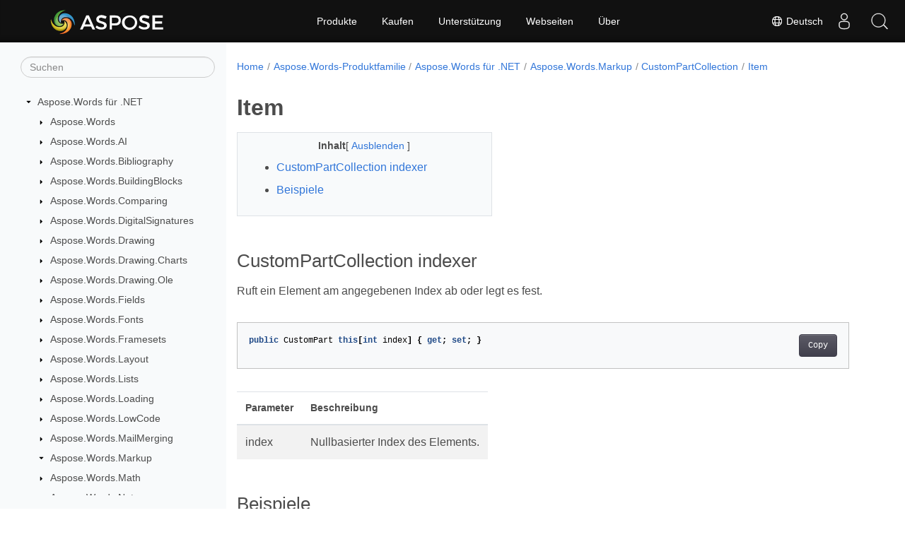

--- FILE ---
content_type: text/html
request_url: https://reference.aspose.com/words/de/net/aspose.words.markup/custompartcollection/item/
body_size: 6626
content:
<!doctype html><html lang=de class=no-js><head><meta charset=utf-8><meta name=viewport content="width=device-width,initial-scale=1,shrink-to-fit=no"><link rel=canonical href=https://reference.aspose.com/words/de/net/aspose.words.markup/custompartcollection/item/><link rel=alternate hreflang=en href=https://reference.aspose.com/words/net/aspose.words.markup/custompartcollection/item/><link rel=alternate hreflang=ru href=https://reference.aspose.com/words/ru/net/aspose.words.markup/custompartcollection/item/><link rel=alternate hreflang=zh href=https://reference.aspose.com/words/zh/net/aspose.words.markup/custompartcollection/item/><link rel=alternate hreflang=ar href=https://reference.aspose.com/words/ar/net/aspose.words.markup/custompartcollection/item/><link rel=alternate hreflang=fr href=https://reference.aspose.com/words/fr/net/aspose.words.markup/custompartcollection/item/><link rel=alternate hreflang=de href=https://reference.aspose.com/words/de/net/aspose.words.markup/custompartcollection/item/><link rel=alternate hreflang=it href=https://reference.aspose.com/words/it/net/aspose.words.markup/custompartcollection/item/><link rel=alternate hreflang=es href=https://reference.aspose.com/words/es/net/aspose.words.markup/custompartcollection/item/><link rel=alternate hreflang=sv href=https://reference.aspose.com/words/sv/net/aspose.words.markup/custompartcollection/item/><link rel=alternate hreflang=tr href=https://reference.aspose.com/words/tr/net/aspose.words.markup/custompartcollection/item/><link rel=alternate hreflang=x-default href=https://reference.aspose.com/words/net/aspose.words.markup/custompartcollection/item/><meta name=generator content="Hugo 0.119.0"><meta name=robots content="index, follow"><link rel=apple-touch-icon sizes=180x180 href=https://cms.admin.containerize.com/templates/asposecloud/images/apple-touch-icon.png><link rel=icon type=image/png sizes=32x32 href=https://cms.admin.containerize.com/templates/asposecloud/images/favicon-32x32.png><link rel=icon type=image/png sizes=16x16 href=https://cms.admin.containerize.com/templates/asposecloud/images/favicon-16x16.png><link rel=mask-icon href=https://cms.admin.containerize.com/templates/asposecloud/images/safari-pinned-tab.svg color=#5bbad5><link rel="shortcut icon" href=https://cms.admin.containerize.com/templates/asposecloud/images/favicon.ico><meta name=msapplication-TileColor content="#2b5797"><meta name=msapplication-config content="https://cms.admin.containerize.com/templates/asposecloud/images/browserconfig.xml"><meta name=theme-color content="#ffffff"><meta name=author content="Aspose"><title>CustomPartCollection.Item |
Aspose.Words für .NET</title><meta name=description content="Verwalten Sie Ihre CustomPartCollection mühelos mit unserer Artikeleigenschaft. Rufen Sie schnell Artikel an jedem Index ab oder legen Sie sie fest, um eine nahtlose Anpassung und Effizienz zu gewährleisten."><script type=application/ld+json>{"@context":"http://schema.org","@type":"BreadcrumbList","itemListElement":[{"@type":"ListItem","position":1,"item":{"@id":"https:\/\/reference.aspose.com\/","name":"API-Referenz"}},{"@type":"ListItem","position":2,"item":{"@id":"https:\/\/reference.aspose.com\/words\/","name":"Words"}},{"@type":"ListItem","position":3,"item":{"@id":"https:\/\/reference.aspose.com\/words\/de\/net\/","name":".NET"}},{"@type":"ListItem","position":4,"item":{"@id":"https:\/\/reference.aspose.com\/words\/de\/net\/aspose.words.markup\/","name":"Aspose.words.markup"}},{"@type":"ListItem","position":5,"item":{"@id":"https:\/\/reference.aspose.com\/words\/de\/net\/aspose.words.markup\/custompartcollection\/","name":"Custompartcollection"}},{"@type":"ListItem","position":6,"item":{"@id":"https:\/\/reference.aspose.com\/words\/de\/net\/aspose.words.markup\/custompartcollection\/item\/","name":"Item"}}]}</script><script type=application/ld+json>{"@context":"http://schema.org/","@type":"SoftwareApplication","name":"Aspose.Words for Net","applicationCategory":"DeveloperApplication","image":["https://www.aspose.cloud/templates/aspose/img/products/words/aspose_words-for-net.svg"],"description":"Verwalten Sie Ihre CustomPartCollection mühelos mit unserer Artikeleigenschaft. Rufen Sie schnell Artikel an jedem Index ab oder legen Sie sie fest, um eine nahtlose Anpassung und Effizienz zu gewährleisten.","downloadUrl":"https://releases.aspose.com/words/net/","releaseNotes":"https://docs.aspose.com/words/net/release-notes/","operatingSystem":["Windows","Linux","macOS"]}</script><script type=application/ld+json>{"@context":"https://schema.org/","@type":"Article","mainEntityOfPage":{"@type":"WebPage","@id":"https:\/\/reference.aspose.com\/words\/de\/net\/aspose.words.markup\/custompartcollection\/item\/"},"headline":"CustomPartCollection.Item","description":"Verwalten Sie Ihre CustomPartCollection mühelos mit unserer Artikeleigenschaft. Rufen Sie schnell Artikel an jedem Index ab oder legen Sie sie fest, um eine nahtlose Anpassung und Effizienz zu gewährleisten.","image":{"@type":"ImageObject","url":"https://www.aspose.cloud/templates/aspose/img/products/words/aspose_words-for-net.svg","width":"","height":""},"author":{"@type":"Organization","name":"Aspose Pty Ltd"},"publisher":{"@type":"Organization","name":"Aspose Pty Ltd","logo":{"@type":"ImageObject","url":"https://about.aspose.com/templates/aspose/img/svg/aspose-logo.svg","width":"","height":""}},"datePublished":"2026-01-21","wordCount":"150","articleBody":"[CustomPartCollection indexer Ruft ein Element am angegebenen Index ab oder legt es fest. public CustomPart this[int index] { get; set; } Parameter Beschreibung index Nullbasierter Index des Elements. Beispiele Zeigt, wie auf die beliebige benutzerdefinierte Teilesammlung eines Dokuments zugegriffen wird. Document doc = new Document(MyDir \u002b \u0026#34;Custom parts OOXML package.docx\u0026#34;); Assert.AreEqual(2, doc.PackageCustomParts.Count); \/\/ Klonen Sie den zweiten Teil und fügen Sie den Klon dann der Sammlung hinzu. CustomPart clonedPart = doc.PackageCustomParts[1].Clone(); doc.PackageCustomParts.Add(clonedPart); Assert.AreEqual(3, doc.PackageCustomParts.Count); \/\/ Die Sammlung aufzählen und jeden Teil drucken. using (IEnumerator\u0026lt;CustomPart\u0026gt; enumerator = doc.PackageCustomParts.GetEnumerator()) { int index = 0; while (enumerator.MoveNext()) { Console.WriteLine($\u0026#34;Part index {index}:\u0026#34;); Console.WriteLine($\u0026#34;\\tName:\\t\\t\\t\\t{enumerator.Current.Name}\u0026#34;); Console.WriteLine($\u0026#34;\\tContent type:\\t\\t{enumerator.Current.ContentType}\u0026#34;); Console.WriteLine($\u0026#34;\\tRelationship type:\\t{enumerator.Current.RelationshipType}\u0026#34;); Console.WriteLine(enumerator.Current.IsExternal ? \u0026#34;\\tSourced from outside the document\u0026#34; : $\u0026#34;\\tStored within the document, length: {enumerator.Current.Data.Length} bytes\u0026#34;); index\u002b\u002b; } } \/\/ Wir können Elemente einzeln oder alle auf einmal aus dieser Sammlung entfernen. doc.PackageCustomParts.RemoveAt(2); Assert.AreEqual(2, doc.PackageCustomParts.Count); doc.PackageCustomParts.Clear(); Assert.AreEqual(0, doc.PackageCustomParts.Count); Siehe auch class CustomPart class CustomPartCollection namensraum Aspose.Words.Markup Montage Aspose.Words]"}</script><script type=application/ld+json>{"@context":"https://schema.org","@type":"Organization","name":"Aspose Pty. Ltd.","url":"https://www.aspose.com","logo":"https://about.aspose.com/templates/aspose/img/svg/aspose-logo.svg","alternateName":"Aspose","sameAs":["https://www.facebook.com/Aspose/","https://twitter.com/Aspose","https://www.youtube.com/user/AsposeVideo","https://www.linkedin.com/company/aspose","https://stackoverflow.com/questions/tagged/aspose","https://aspose.quora.com/","https://aspose.github.io/"],"contactPoint":[{"@type":"ContactPoint","telephone":"+1 903 306 1676","contactType":"sales","areaServed":"US","availableLanguage":"en"},{"@type":"ContactPoint","telephone":"+44 141 628 8900","contactType":"sales","areaServed":"GB","availableLanguage":"en"},{"@type":"ContactPoint","telephone":"+61 2 8006 6987","contactType":"sales","areaServed":"AU","availableLanguage":"en"}]}</script><script type=application/ld+json>{"@context":"https://schema.org","@type":"WebSite","url":"https://www.aspose.com","sameAs":["https://search.aspose.com","https://docs.aspose.com","https://blog.aspose.com","https://forum.aspose.com","https://products.aspose.com","https://about.aspose.com","https://purchase.aspose.com","https://reference.aspose.com"],"potentialAction":{"@type":"SearchAction","target":"https://search.aspose.com/search/?q={search_term_string}","query-input":"required name=search_term_string"}}</script><meta itemprop=name content="CustomPartCollection.Item"><meta itemprop=description content="Verwalten Sie Ihre CustomPartCollection mühelos mit unserer Artikeleigenschaft. Rufen Sie schnell Artikel an jedem Index ab oder legen Sie sie fest, um eine nahtlose Anpassung und Effizienz zu gewährleisten."><script>(function(e,t,n,s,o){e[s]=e[s]||[],e[s].push({"gtm.start":(new Date).getTime(),event:"gtm.js"});var a=t.getElementsByTagName(n)[0],i=t.createElement(n),r=s!="dataLayer"?"&l="+s:"";i.async=!0,i.src="https://www.googletagmanager.com/gtm.js?id="+o+r,a.parentNode.insertBefore(i,a)})(window,document,"script","dataLayer","GTM-NJMHSH")</script><meta property="og:title" content="CustomPartCollection.Item"><meta property="og:description" content="Verwalten Sie Ihre CustomPartCollection mühelos mit unserer Artikeleigenschaft. Rufen Sie schnell Artikel an jedem Index ab oder legen Sie sie fest, um eine nahtlose Anpassung und Effizienz zu gewährleisten."><meta property="og:type" content="website"><meta property="og:url" content="https://reference.aspose.com/words/de/net/aspose.words.markup/custompartcollection/item/"><link rel=preload href=/words/scss/main.min.20400877947e2956c31df4f46ebaf81d593c09123b51be8e47950d6b69f9308c.css as=style><link href=/words/scss/main.min.20400877947e2956c31df4f46ebaf81d593c09123b51be8e47950d6b69f9308c.css rel=stylesheet integrity><link href=/words/scss/_code-block.min.850cff2ee102b37a8b0912358fa59fa02fa35dbf562c460ce05c402a5b6709c0.css rel=stylesheet integrity><link href=/words/css/locale.min.css rel=stylesheet></head><body class=td-section><noscript><iframe src="https://www.googletagmanager.com/ns.html?id=GTM-NJMHSH" height=0 width=0 style=display:none;visibility:hidden></iframe></noscript><div class="container-fluid td-outer"><div class=td-main><div class="row flex-xl-nowrap min-height-main-content"><div id=left-side-bar-menu class="split td-sidebar d-print-none col-12 col-md-3 col-xl-3"><div id=td-sidebar-menu class="add-scroll td-sidebar__inner"><form class="td-sidebar__search d-flex align-items-center"><input type=text id=internalSearch class="form-control td-search-input" placeholder=Suchen aria-label=Suchen autocomplete=off data-index=reference.aspose.com>
<button class="btn btn-link td-sidebar__toggle d-md-none p-0 ml-3 fa fa-bars" type=button data-toggle=collapse data-target=#td-section-nav aria-controls=td-docs-nav aria-expanded=false aria-label="Toggle section navigation"></button></form><nav class="td-sidebar-nav pt-2 pl-4 collapse" id=td-section-nav><div class="nav-item dropdown d-block d-lg-none"><a class="nav-link dropdown-toggle" href=# id=navbarDropdown role=button data-toggle=dropdown aria-haspopup=true aria-expanded=false>Deutsch</a><div class=dropdown-menu aria-labelledby=navbarDropdownMenuLink><a class=dropdown-item href=/words/net/aspose.words.markup/custompartcollection/item/>English</a><a class=dropdown-item href=/words/ru/net/aspose.words.markup/custompartcollection/item/>Русский</a><a class=dropdown-item href=/words/zh/net/aspose.words.markup/custompartcollection/item/>简体中文</a><a class=dropdown-item href=/words/ar/net/aspose.words.markup/custompartcollection/item/>عربي</a><a class=dropdown-item href=/words/fr/net/aspose.words.markup/custompartcollection/item/>Français</a><a class=dropdown-item href=/words/it/net/aspose.words.markup/custompartcollection/item/>Italiano</a><a class=dropdown-item href=/words/es/net/aspose.words.markup/custompartcollection/item/>Español</a><a class=dropdown-item href=/words/sv/net/aspose.words.markup/custompartcollection/item/>Svenska</a><a class=dropdown-item href=/words/tr/net/aspose.words.markup/custompartcollection/item/>Türkçe</a></div></div><ul class=td-sidebar-nav__section><li class=td-sidebar-nav__section-title><img src=/words/icons/caret-down.svg alt=caret-down class="icon open-icon" width=10px height=10px><a href=/words/de/net/ class="align-left pl-0 pr-2td-sidebar-link td-sidebar-link__section">Aspose.Words für .NET</a></li><ul><li id=id_wordsdenet><ul class=td-sidebar-nav__section><li class=td-sidebar-nav__section-title><img src=/words/icons/caret-down.svg alt=caret-closed class="icon closed-icon" width=10px height=10px><a href=/words/de/net/aspose.words/ class="align-left pl-0 pr-2collapsedtd-sidebar-link td-sidebar-link__section">Aspose.Words</a></li></ul><ul class=td-sidebar-nav__section><li class=td-sidebar-nav__section-title><img src=/words/icons/caret-down.svg alt=caret-closed class="icon closed-icon" width=10px height=10px><a href=/words/de/net/aspose.words.ai/ class="align-left pl-0 pr-2collapsedtd-sidebar-link td-sidebar-link__section">Aspose.Words.AI</a></li></ul><ul class=td-sidebar-nav__section><li class=td-sidebar-nav__section-title><img src=/words/icons/caret-down.svg alt=caret-closed class="icon closed-icon" width=10px height=10px><a href=/words/de/net/aspose.words.bibliography/ class="align-left pl-0 pr-2collapsedtd-sidebar-link td-sidebar-link__section">Aspose.Words.Bibliography</a></li></ul><ul class=td-sidebar-nav__section><li class=td-sidebar-nav__section-title><img src=/words/icons/caret-down.svg alt=caret-closed class="icon closed-icon" width=10px height=10px><a href=/words/de/net/aspose.words.buildingblocks/ class="align-left pl-0 pr-2collapsedtd-sidebar-link td-sidebar-link__section">Aspose.Words.BuildingBlocks</a></li></ul><ul class=td-sidebar-nav__section><li class=td-sidebar-nav__section-title><img src=/words/icons/caret-down.svg alt=caret-closed class="icon closed-icon" width=10px height=10px><a href=/words/de/net/aspose.words.comparing/ class="align-left pl-0 pr-2collapsedtd-sidebar-link td-sidebar-link__section">Aspose.Words.Comparing</a></li></ul><ul class=td-sidebar-nav__section><li class=td-sidebar-nav__section-title><img src=/words/icons/caret-down.svg alt=caret-closed class="icon closed-icon" width=10px height=10px><a href=/words/de/net/aspose.words.digitalsignatures/ class="align-left pl-0 pr-2collapsedtd-sidebar-link td-sidebar-link__section">Aspose.Words.DigitalSignatures</a></li></ul><ul class=td-sidebar-nav__section><li class=td-sidebar-nav__section-title><img src=/words/icons/caret-down.svg alt=caret-closed class="icon closed-icon" width=10px height=10px><a href=/words/de/net/aspose.words.drawing/ class="align-left pl-0 pr-2collapsedtd-sidebar-link td-sidebar-link__section">Aspose.Words.Drawing</a></li></ul><ul class=td-sidebar-nav__section><li class=td-sidebar-nav__section-title><img src=/words/icons/caret-down.svg alt=caret-closed class="icon closed-icon" width=10px height=10px><a href=/words/de/net/aspose.words.drawing.charts/ class="align-left pl-0 pr-2collapsedtd-sidebar-link td-sidebar-link__section">Aspose.Words.Drawing.Charts</a></li></ul><ul class=td-sidebar-nav__section><li class=td-sidebar-nav__section-title><img src=/words/icons/caret-down.svg alt=caret-closed class="icon closed-icon" width=10px height=10px><a href=/words/de/net/aspose.words.drawing.ole/ class="align-left pl-0 pr-2collapsedtd-sidebar-link td-sidebar-link__section">Aspose.Words.Drawing.Ole</a></li></ul><ul class=td-sidebar-nav__section><li class=td-sidebar-nav__section-title><img src=/words/icons/caret-down.svg alt=caret-closed class="icon closed-icon" width=10px height=10px><a href=/words/de/net/aspose.words.fields/ class="align-left pl-0 pr-2collapsedtd-sidebar-link td-sidebar-link__section">Aspose.Words.Fields</a></li></ul><ul class=td-sidebar-nav__section><li class=td-sidebar-nav__section-title><img src=/words/icons/caret-down.svg alt=caret-closed class="icon closed-icon" width=10px height=10px><a href=/words/de/net/aspose.words.fonts/ class="align-left pl-0 pr-2collapsedtd-sidebar-link td-sidebar-link__section">Aspose.Words.Fonts</a></li></ul><ul class=td-sidebar-nav__section><li class=td-sidebar-nav__section-title><img src=/words/icons/caret-down.svg alt=caret-closed class="icon closed-icon" width=10px height=10px><a href=/words/de/net/aspose.words.framesets/ class="align-left pl-0 pr-2collapsedtd-sidebar-link td-sidebar-link__section">Aspose.Words.Framesets</a></li></ul><ul class=td-sidebar-nav__section><li class=td-sidebar-nav__section-title><img src=/words/icons/caret-down.svg alt=caret-closed class="icon closed-icon" width=10px height=10px><a href=/words/de/net/aspose.words.layout/ class="align-left pl-0 pr-2collapsedtd-sidebar-link td-sidebar-link__section">Aspose.Words.Layout</a></li></ul><ul class=td-sidebar-nav__section><li class=td-sidebar-nav__section-title><img src=/words/icons/caret-down.svg alt=caret-closed class="icon closed-icon" width=10px height=10px><a href=/words/de/net/aspose.words.lists/ class="align-left pl-0 pr-2collapsedtd-sidebar-link td-sidebar-link__section">Aspose.Words.Lists</a></li></ul><ul class=td-sidebar-nav__section><li class=td-sidebar-nav__section-title><img src=/words/icons/caret-down.svg alt=caret-closed class="icon closed-icon" width=10px height=10px><a href=/words/de/net/aspose.words.loading/ class="align-left pl-0 pr-2collapsedtd-sidebar-link td-sidebar-link__section">Aspose.Words.Loading</a></li></ul><ul class=td-sidebar-nav__section><li class=td-sidebar-nav__section-title><img src=/words/icons/caret-down.svg alt=caret-closed class="icon closed-icon" width=10px height=10px><a href=/words/de/net/aspose.words.lowcode/ class="align-left pl-0 pr-2collapsedtd-sidebar-link td-sidebar-link__section">Aspose.Words.LowCode</a></li></ul><ul class=td-sidebar-nav__section><li class=td-sidebar-nav__section-title><img src=/words/icons/caret-down.svg alt=caret-closed class="icon closed-icon" width=10px height=10px><a href=/words/de/net/aspose.words.mailmerging/ class="align-left pl-0 pr-2collapsedtd-sidebar-link td-sidebar-link__section">Aspose.Words.MailMerging</a></li></ul><ul class=td-sidebar-nav__section><li class=td-sidebar-nav__section-title><img src=/words/icons/caret-down.svg alt=caret-down class="icon open-icon" width=10px height=10px><a href=/words/de/net/aspose.words.markup/ class="align-left pl-0 pr-2td-sidebar-link td-sidebar-link__section">Aspose.Words.Markup</a></li><ul><li id=id_wordsdenetasposewordsmarkup></li></ul></ul><ul class=td-sidebar-nav__section><li class=td-sidebar-nav__section-title><img src=/words/icons/caret-down.svg alt=caret-closed class="icon closed-icon" width=10px height=10px><a href=/words/de/net/aspose.words.math/ class="align-left pl-0 pr-2collapsedtd-sidebar-link td-sidebar-link__section">Aspose.Words.Math</a></li></ul><ul class=td-sidebar-nav__section><li class=td-sidebar-nav__section-title><img src=/words/icons/caret-down.svg alt=caret-closed class="icon closed-icon" width=10px height=10px><a href=/words/de/net/aspose.words.notes/ class="align-left pl-0 pr-2collapsedtd-sidebar-link td-sidebar-link__section">Aspose.Words.Notes</a></li></ul><ul class=td-sidebar-nav__section><li class=td-sidebar-nav__section-title><img src=/words/icons/caret-down.svg alt=caret-closed class="icon closed-icon" width=10px height=10px><a href=/words/de/net/aspose.words.properties/ class="align-left pl-0 pr-2collapsedtd-sidebar-link td-sidebar-link__section">Aspose.Words.Properties</a></li></ul><ul class=td-sidebar-nav__section><li class=td-sidebar-nav__section-title><img src=/words/icons/caret-down.svg alt=caret-closed class="icon closed-icon" width=10px height=10px><a href=/words/de/net/aspose.words.rendering/ class="align-left pl-0 pr-2collapsedtd-sidebar-link td-sidebar-link__section">Aspose.Words.Rendering</a></li></ul><ul class=td-sidebar-nav__section><li class=td-sidebar-nav__section-title><img src=/words/icons/caret-down.svg alt=caret-closed class="icon closed-icon" width=10px height=10px><a href=/words/de/net/aspose.words.replacing/ class="align-left pl-0 pr-2collapsedtd-sidebar-link td-sidebar-link__section">Aspose.Words.Replacing</a></li></ul><ul class=td-sidebar-nav__section><li class=td-sidebar-nav__section-title><img src=/words/icons/caret-down.svg alt=caret-closed class="icon closed-icon" width=10px height=10px><a href=/words/de/net/aspose.words.reporting/ class="align-left pl-0 pr-2collapsedtd-sidebar-link td-sidebar-link__section">Aspose.Words.Reporting</a></li></ul><ul class=td-sidebar-nav__section><li class=td-sidebar-nav__section-title><img src=/words/icons/caret-down.svg alt=caret-closed class="icon closed-icon" width=10px height=10px><a href=/words/de/net/aspose.words.saving/ class="align-left pl-0 pr-2collapsedtd-sidebar-link td-sidebar-link__section">Aspose.Words.Saving</a></li></ul><ul class=td-sidebar-nav__section><li class=td-sidebar-nav__section-title><img src=/words/icons/caret-down.svg alt=caret-closed class="icon closed-icon" width=10px height=10px><a href=/words/de/net/aspose.words.settings/ class="align-left pl-0 pr-2collapsedtd-sidebar-link td-sidebar-link__section">Aspose.Words.Settings</a></li></ul><ul class=td-sidebar-nav__section><li class=td-sidebar-nav__section-title><img src=/words/icons/caret-down.svg alt=caret-closed class="icon closed-icon" width=10px height=10px><a href=/words/de/net/aspose.words.shaping/ class="align-left pl-0 pr-2collapsedtd-sidebar-link td-sidebar-link__section">Aspose.Words.Shaping</a></li></ul><ul class=td-sidebar-nav__section><li class=td-sidebar-nav__section-title><img src=/words/icons/caret-down.svg alt=caret-closed class="icon closed-icon" width=10px height=10px><a href=/words/de/net/aspose.words.tables/ class="align-left pl-0 pr-2collapsedtd-sidebar-link td-sidebar-link__section">Aspose.Words.Tables</a></li></ul><ul class=td-sidebar-nav__section><li class=td-sidebar-nav__section-title><img src=/words/icons/caret-down.svg alt=caret-closed class="icon closed-icon" width=10px height=10px><a href=/words/de/net/aspose.words.themes/ class="align-left pl-0 pr-2collapsedtd-sidebar-link td-sidebar-link__section">Aspose.Words.Themes</a></li></ul><ul class=td-sidebar-nav__section><li class=td-sidebar-nav__section-title><img src=/words/icons/caret-down.svg alt=caret-closed class="icon closed-icon" width=10px height=10px><a href=/words/de/net/aspose.words.vba/ class="align-left pl-0 pr-2collapsedtd-sidebar-link td-sidebar-link__section">Aspose.Words.Vba</a></li></ul><ul class=td-sidebar-nav__section><li class=td-sidebar-nav__section-title><img src=/words/icons/caret-down.svg alt=caret-closed class="icon closed-icon" width=10px height=10px><a href=/words/de/net/aspose.words.webextensions/ class="align-left pl-0 pr-2collapsedtd-sidebar-link td-sidebar-link__section">Aspose.Words.WebExtensions</a></li></ul></li></ul></ul></nav><div id=sidebar-resizer class="ui-resizable-handle ui-resizable-e"></div></div></div><div id=right-side class="split col-12 col-md-9 col-xl-9"><div class=row><main id=main-content class="col-12 col-md-12 col-xl-12" role=main><nav aria-label=breadcrumb class="d-none d-md-block d-print-none"><ol class="breadcrumb spb-1"><li class=breadcrumb-item><a href=/>Home</a></li><li class=breadcrumb-item><a href=/words/de/>Aspose.Words-Produktfamilie</a></li><li class=breadcrumb-item><a href=/words/de/net/>Aspose.Words für .NET</a></li><li class=breadcrumb-item><a href=/words/de/net/aspose.words.markup/>Aspose.Words.Markup</a></li><li class=breadcrumb-item><a href=/words/de/net/aspose.words.markup/custompartcollection/>CustomPartCollection</a></li><li class="breadcrumb-item active" aria-current=page><a href=/words/de/net/aspose.words.markup/custompartcollection/item/>Item</a></li></ol></nav><div class=td-content><h1>Item</h1><div data-nosnippet id=toc-right-side-bar class="col-xl-5 td-toc"><div class=content-center-text><div class=bold>Inhalt</div>[
<a id=hideToCHref data-toggle=collapse href=#collapseToC role=button aria-expanded=false aria-controls=collapseToC style=display:inline>Ausblenden
</a>]</div><div class="td-toc-menu collapse show" id=collapseToC><nav id=TableOfContents><ol><li><a href=#custompartcollection-indexer>CustomPartCollection indexer</a></li><li><a href=#beispiele>Beispiele</a></li></ol></nav></div></div><h2 id=custompartcollection-indexer>CustomPartCollection indexer</h2><p>Ruft ein Element am angegebenen Index ab oder legt es fest.</p><div class=highlight><pre tabindex=0 class=chroma><code class=language-csharp data-lang=csharp><span class=line><span class=cl><span class=kd>public</span> <span class=n>CustomPart</span> <span class=k>this</span><span class=p>[</span><span class=kt>int</span> <span class=n>index</span><span class=p>]</span> <span class=p>{</span> <span class=k>get</span><span class=p>;</span> <span class=k>set</span><span class=p>;</span> <span class=p>}</span>
</span></span></code></pre></div><table><thead><tr><th>Parameter</th><th>Beschreibung</th></tr></thead><tbody><tr><td>index</td><td>Nullbasierter Index des Elements.</td></tr></tbody></table><h2 id=beispiele>Beispiele</h2><p>Zeigt, wie auf die beliebige benutzerdefinierte Teilesammlung eines Dokuments zugegriffen wird.</p><div class=highlight><pre tabindex=0 class=chroma><code class=language-csharp data-lang=csharp><span class=line><span class=cl><span class=n>Document</span> <span class=n>doc</span> <span class=p>=</span> <span class=k>new</span> <span class=n>Document</span><span class=p>(</span><span class=n>MyDir</span> <span class=p>+</span> <span class=s>&#34;Custom parts OOXML package.docx&#34;</span><span class=p>);</span>
</span></span><span class=line><span class=cl>
</span></span><span class=line><span class=cl><span class=n>Assert</span><span class=p>.</span><span class=n>AreEqual</span><span class=p>(</span><span class=m>2</span><span class=p>,</span> <span class=n>doc</span><span class=p>.</span><span class=n>PackageCustomParts</span><span class=p>.</span><span class=n>Count</span><span class=p>);</span>
</span></span><span class=line><span class=cl>
</span></span><span class=line><span class=cl><span class=c1>// Klonen Sie den zweiten Teil und fügen Sie den Klon dann der Sammlung hinzu.</span>
</span></span><span class=line><span class=cl><span class=n>CustomPart</span> <span class=n>clonedPart</span> <span class=p>=</span> <span class=n>doc</span><span class=p>.</span><span class=n>PackageCustomParts</span><span class=p>[</span><span class=m>1</span><span class=p>].</span><span class=n>Clone</span><span class=p>();</span>
</span></span><span class=line><span class=cl><span class=n>doc</span><span class=p>.</span><span class=n>PackageCustomParts</span><span class=p>.</span><span class=n>Add</span><span class=p>(</span><span class=n>clonedPart</span><span class=p>);</span>
</span></span><span class=line><span class=cl><span class=n>Assert</span><span class=p>.</span><span class=n>AreEqual</span><span class=p>(</span><span class=m>3</span><span class=p>,</span> <span class=n>doc</span><span class=p>.</span><span class=n>PackageCustomParts</span><span class=p>.</span><span class=n>Count</span><span class=p>);</span>
</span></span><span class=line><span class=cl>
</span></span><span class=line><span class=cl><span class=c1>// Die Sammlung aufzählen und jeden Teil drucken.</span>
</span></span><span class=line><span class=cl><span class=k>using</span> <span class=p>(</span><span class=n>IEnumerator</span><span class=p>&lt;</span><span class=n>CustomPart</span><span class=p>&gt;</span> <span class=n>enumerator</span> <span class=p>=</span> <span class=n>doc</span><span class=p>.</span><span class=n>PackageCustomParts</span><span class=p>.</span><span class=n>GetEnumerator</span><span class=p>())</span>
</span></span><span class=line><span class=cl><span class=p>{</span>
</span></span><span class=line><span class=cl>    <span class=kt>int</span> <span class=n>index</span> <span class=p>=</span> <span class=m>0</span><span class=p>;</span>
</span></span><span class=line><span class=cl>    <span class=k>while</span> <span class=p>(</span><span class=n>enumerator</span><span class=p>.</span><span class=n>MoveNext</span><span class=p>())</span>
</span></span><span class=line><span class=cl>    <span class=p>{</span>
</span></span><span class=line><span class=cl>        <span class=n>Console</span><span class=p>.</span><span class=n>WriteLine</span><span class=p>(</span><span class=s>$&#34;Part index {index}:&#34;</span><span class=p>);</span>
</span></span><span class=line><span class=cl>        <span class=n>Console</span><span class=p>.</span><span class=n>WriteLine</span><span class=p>(</span><span class=s>$&#34;\tName:\t\t\t\t{enumerator.Current.Name}&#34;</span><span class=p>);</span>
</span></span><span class=line><span class=cl>        <span class=n>Console</span><span class=p>.</span><span class=n>WriteLine</span><span class=p>(</span><span class=s>$&#34;\tContent type:\t\t{enumerator.Current.ContentType}&#34;</span><span class=p>);</span>
</span></span><span class=line><span class=cl>        <span class=n>Console</span><span class=p>.</span><span class=n>WriteLine</span><span class=p>(</span><span class=s>$&#34;\tRelationship type:\t{enumerator.Current.RelationshipType}&#34;</span><span class=p>);</span>
</span></span><span class=line><span class=cl>        <span class=n>Console</span><span class=p>.</span><span class=n>WriteLine</span><span class=p>(</span><span class=n>enumerator</span><span class=p>.</span><span class=n>Current</span><span class=p>.</span><span class=n>IsExternal</span> <span class=p>?</span>
</span></span><span class=line><span class=cl>            <span class=s>&#34;\tSourced from outside the document&#34;</span> <span class=p>:</span>
</span></span><span class=line><span class=cl>            <span class=s>$&#34;\tStored within the document, length: {enumerator.Current.Data.Length} bytes&#34;</span><span class=p>);</span>
</span></span><span class=line><span class=cl>        <span class=n>index</span><span class=p>++;</span>
</span></span><span class=line><span class=cl>    <span class=p>}</span>
</span></span><span class=line><span class=cl><span class=p>}</span>
</span></span><span class=line><span class=cl>
</span></span><span class=line><span class=cl><span class=c1>// Wir können Elemente einzeln oder alle auf einmal aus dieser Sammlung entfernen.</span>
</span></span><span class=line><span class=cl><span class=n>doc</span><span class=p>.</span><span class=n>PackageCustomParts</span><span class=p>.</span><span class=n>RemoveAt</span><span class=p>(</span><span class=m>2</span><span class=p>);</span>
</span></span><span class=line><span class=cl>
</span></span><span class=line><span class=cl><span class=n>Assert</span><span class=p>.</span><span class=n>AreEqual</span><span class=p>(</span><span class=m>2</span><span class=p>,</span> <span class=n>doc</span><span class=p>.</span><span class=n>PackageCustomParts</span><span class=p>.</span><span class=n>Count</span><span class=p>);</span>
</span></span><span class=line><span class=cl>
</span></span><span class=line><span class=cl><span class=n>doc</span><span class=p>.</span><span class=n>PackageCustomParts</span><span class=p>.</span><span class=n>Clear</span><span class=p>();</span>
</span></span><span class=line><span class=cl>
</span></span><span class=line><span class=cl><span class=n>Assert</span><span class=p>.</span><span class=n>AreEqual</span><span class=p>(</span><span class=m>0</span><span class=p>,</span> <span class=n>doc</span><span class=p>.</span><span class=n>PackageCustomParts</span><span class=p>.</span><span class=n>Count</span><span class=p>);</span>
</span></span></code></pre></div><h3 id=siehe-auch>Siehe auch</h3><ul><li>class <a href=../../custompart/>CustomPart</a></li><li>class <a href=../>CustomPartCollection</a></li><li>namensraum <a href=../../../aspose.words.markup/>Aspose.Words.Markup</a></li><li>Montage <a href=../../../>Aspose.Words</a></li></ul></div><div class=row><div class="position-relative mx-auto col-lg-12"><div class="p-3 mt-5"><div class="d-flex justify-content-between"><a class=prev-next-links href=/words/de/net/aspose.words.markup/custompartcollection/count/><svg class="narrow prev-next-icons right-narrow" xmlns="http://www.w3.org/2000/svg" viewBox="0 0 320 512"><path d="M34.52 239.03 228.87 44.69c9.37-9.37 24.57-9.37 33.94.0l22.67 22.67c9.36 9.36 9.37 24.52.04 33.9L131.49 256l154.02 154.75c9.34 9.38 9.32 24.54-.04 33.9l-22.67 22.67c-9.37 9.37-24.57 9.37-33.94.0L34.52 272.97c-9.37-9.37-9.37-24.57.0-33.94z"/></svg>CustomPartCollection.Count</a>
<a class=prev-next-links href=/words/de/net/aspose.words.markup/custompartcollection/add/>CustomPartCollection.Add<svg class="narrow prev-next-icons left-narrow" xmlns="http://www.w3.org/2000/svg" viewBox="0 0 320 512"><path d="M285.476 272.971 91.132 467.314c-9.373 9.373-24.569 9.373-33.941.0l-22.667-22.667c-9.357-9.357-9.375-24.522-.04-33.901L188.505 256 34.484 101.255c-9.335-9.379-9.317-24.544.04-33.901l22.667-22.667c9.373-9.373 24.569-9.373 33.941.0L285.475 239.03c9.373 9.372 9.373 24.568.001 33.941z"/></svg></a></div></div></div></div></main></div></div></div></div></div><script src=https://code.jquery.com/jquery-3.3.1.min.js integrity="sha256-FgpCb/KJQlLNfOu91ta32o/NMZxltwRo8QtmkMRdAu8=" crossorigin=anonymous></script><script src=/words/js/main.26c2ca815bab575fae0d639643e487e35324b506c14dd2a5316b937d9210b5e2.js integrity="sha256-JsLKgVurV1+uDWOWQ+SH41MktQbBTdKlMWuTfZIQteI=" crossorigin=anonymous></script>
<script>(function(e,t,n,s,o,i,a){e.ContainerizeMenuObject=o,e[o]=e[o]||function(){(e[o].q=e[o].q||[]).push(arguments)},e[o].l=1*new Date,i=t.createElement(n),a=t.getElementsByTagName(n)[0],i.async=1,i.src=s,a.parentNode.append(i)})(window,document,"script","https://menu-new.containerize.com/scripts/engine.min.js?v=1.0.1","aspose-de")</script><div class=lang-selector id=locale style=display:none!important><a href=#><em class="flag-de flag-24"></em>&nbsp;Deutsch</a></div><div class="modal fade lanpopup" id=langModal tabindex=-1 aria-labelledby=langModalLabel data-nosnippet aria-modal=true role=dialog style=display:none><div class="modal-dialog modal-dialog-centered modal-lg"><div class=modal-content style=background-color:#343a40><a class=lang-close id=lang-close><img src=/words/icons/close.svg width=14 height=14 alt=Close></em></a><div class=modal-body><div class=rowbox><div class="col langbox"><a href=/words/net/aspose.words.markup/custompartcollection/item/ data-title=En class=langmenu><span><em class="flag-us flag-24"></em>&nbsp;English</span></a></div><div class="col langbox"><a href=/words/ru/net/aspose.words.markup/custompartcollection/item/ data-title=Ru class=langmenu><span><em class="flag-ru flag-24"></em>&nbsp;Русский</span></a></div><div class="col langbox"><a href=/words/zh/net/aspose.words.markup/custompartcollection/item/ data-title=Zh class=langmenu><span><em class="flag-cn flag-24"></em>&nbsp;简体中文</span></a></div><div class="col langbox"><a href=/words/ar/net/aspose.words.markup/custompartcollection/item/ data-title=Ar class=langmenu><span><em class="flag-sa flag-24"></em>&nbsp;عربي</span></a></div><div class="col langbox"><a href=/words/fr/net/aspose.words.markup/custompartcollection/item/ data-title=Fr class=langmenu><span><em class="flag-fr flag-24"></em>&nbsp;Français</span></a></div><div class="col langbox"><a href=/words/it/net/aspose.words.markup/custompartcollection/item/ data-title=It class=langmenu><span><em class="flag-it flag-24"></em>&nbsp;Italiano</span></a></div><div class="col langbox"><a href=/words/es/net/aspose.words.markup/custompartcollection/item/ data-title=Es class=langmenu><span><em class="flag-es flag-24"></em>&nbsp;Español</span></a></div><div class="col langbox"><a href=/words/sv/net/aspose.words.markup/custompartcollection/item/ data-title=Sv class=langmenu><span><em class="flag-se flag-24"></em>&nbsp;Svenska</span></a></div><div class="col langbox"><a href=/words/tr/net/aspose.words.markup/custompartcollection/item/ data-title=Tr class=langmenu><span><em class="flag-tr flag-24"></em>&nbsp;Türkçe</span></a></div></div></div></div></div></div></div><script>const langshowpop=document.getElementById("locale"),langhidepop=document.getElementById("lang-close");langshowpop.addEventListener("click",addClass,!1),langhidepop.addEventListener("click",removeClass,!1);function addClass(){var e=document.querySelector(".lanpopup");e.classList.toggle("show")}function removeClass(){var e=document.querySelector(".lanpopup");e.classList.remove("show")}</script><script defer>const observer=new MutationObserver((e,t)=>{const n=document.getElementById("DynabicMenuUserControls");if(n){const e=document.getElementById("locale");n.prepend(e),e.setAttribute("id","localswitch"),e.setAttribute("style","visibility:visible"),t.disconnect();return}});observer.observe(document,{childList:!0,subtree:!0})</script><div id=DynabicMenuFooter></div></body></html>